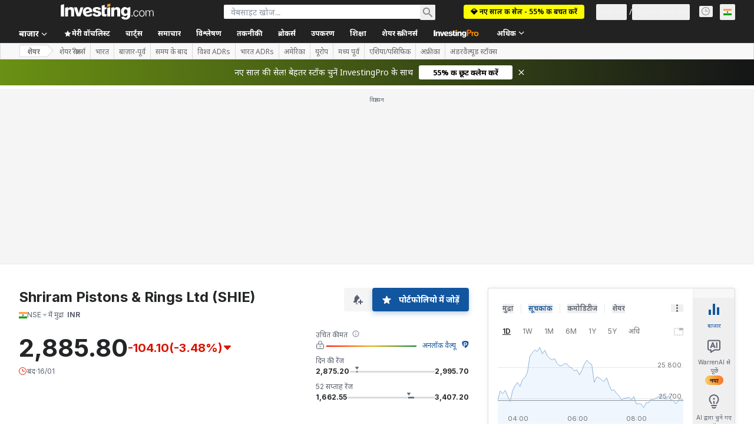

--- FILE ---
content_type: application/javascript
request_url: https://cdn.investing.com/x/5e0d9cf/_next/static/chunks/124.c03a0a841bdf99ca.js
body_size: 9069
content:
"use strict";(self.webpackChunk_N_E=self.webpackChunk_N_E||[]).push([[124],{19269:(e,t,n)=>{n.d(t,{X:()=>o});var a=n(14232),i=n(1286),r=n(81128),l=n(56829);let o=function(e,t){let n=arguments.length>2&&void 0!==arguments[2]?arguments[2]:[],{dataStore:{editionStore:{edition:o}}}=(0,l.P)(),[s,c]=(0,a.useState)(!1),[d,h]=(0,a.useState)(!1),u=(0,r.d8)(o.edition);return(0,a.useEffect)(()=>{let n=e.current;if(!n)return;let a=(0,i.nF)(()=>{if(!n)return;let{width:e}=n.getBoundingClientRect(),a=n.scrollLeft;u&&(a=-a);let i=n.scrollWidth-e-a;c(a>t),h(i>t)},33);return a(),n.addEventListener("scroll",a),n.addEventListener("resize",a),()=>{n.removeEventListener("scroll",a),n.removeEventListener("resize",a)}},[e,u,t,...n]),{canScrollLeft:s,canScrollRight:d}}},28486:(e,t,n)=>{n.d(t,{N:()=>c});var a=n(56829),i=n(19269),r=n(81128),l=n(68197);let o={},s="transparent",c=function(e){var t;let{containerRef:n,breakpoints:c,scrollFadeColor:d}=e,h=arguments.length>1&&void 0!==arguments[1]?arguments[1]:[],{dataStore:{editionStore:{edition:u}}}=(0,a.P)(),{canScrollLeft:m,canScrollRight:f}=(0,i.X)(n,8,h),p=(0,r.d8)(u.edition),g=null!=(t=(e=>{let{def:t,sm:n,md:i,md2:r,lg:s,xl:c}=e,{dataStore:{pageInfoStore:{isDesktop:d}}}=(0,a.P)(),h=(0,l.dv)("sm",!d),u=(0,l.dv)("md",d),m=(0,l.dv)("md2",d),f=(0,l.dv)("lg",d),p=[(0,l.dv)("xl",d),f,m,u,h,!0].findIndex(Boolean);return[null!=c?c:o,null!=s?s:o,null!=r?r:o,null!=i?i:o,null!=n?n:o,null!=t?t:o].find((e,t)=>t>=p&&e!==o)})(c))?t:0,v=g/2,_=g+v,x=null!=d?d:"#fff";return"inset ".concat(_,"px 0 ").concat(v,"px -").concat(g,"px ").concat((p?f:m)?x:s,", inset -").concat(_,"px 0 ").concat(v,"px -").concat(g,"px ").concat((p?m:f)?x:s)}},59684:(e,t,n)=>{n.d(t,{OZ:()=>O,AM:()=>v,_N:()=>x,k2:()=>_});var a=n(67684),i=n(37876),r=n(14232),l=n(12395),o=n.n(l),s=n(12602),c=n.n(s),d=n(14352),h=n.n(d),u=n(81383),m=n.n(u);let f={title:{text:void 0},chart:{animation:!1,plotBorderWidth:0,spacingRight:0,spacingLeft:0,spacingTop:10,spacingBottom:-10,style:{},events:{}},tooltip:{useHTML:!1,style:{fontSize:"10px",fontFamily:"'Inter', sans-serif",padding:"5px",color:"#333333",cursor:"default",pointerEvents:"none",whiteSpace:"nowrap"},borderWidth:1,borderRadius:1,followPointer:!0,shape:"callout",shared:!0},rangeSelector:{enabled:!1},xAxis:[{ordinal:!0,gridLineColor:"#BABABA",gridLineWidth:0,gridZIndex:.5,labels:{align:"left",style:{color:"#707070",fontFamily:"'Inter', Helvetica, sans-serif",fontSize:"11px"},zIndex:7,y:-15,x:0},lineWidth:0,tickWidth:0,type:"datetime",visible:!0,width:"100%",tickPixelInterval:90,dateTimeLabelFormats:{second:"%H:%M",minute:"%H:%M",hour:"%H:%M",day:"%d/%m",week:"%m/%y",month:"%m  '%y",year:"%Y"}}],yAxis:[{gridLineColor:"#BABABA",gridLineWidth:1,gridZIndex:.5,labels:{align:"right",style:{color:"#707070",fontFamily:"'Inter', Helvetica, sans-serif",fontSize:"11px"},zIndex:7,y:0,x:-3},opposite:!0,startOnTick:!0,endOnTick:!1,tickPixelInterval:50,type:"linear",title:{text:null},visible:!0,height:"100%"}],legend:{enabled:!1},plotOptions:{area:{animation:!1,fillColor:"rgba(10, 105, 229, 0.08)",lineColor:"rgb(132, 178, 218)",lineWidth:1,fillOpacity:1,states:{hover:{lineWidth:1}}},candlestick:{lineWidth:1,lineColor:"#555f7a",upLineColor:"#555f7a",color:"#ff6960",upColor:"#00ca73",dataGrouping:{enabled:!1},pointPadding:.25},column:{animation:!1,pointPlacement:"on"},series:{marker:{enabled:!1,radius:2,states:{hover:{enabled:!1}}}}},navigator:{enabled:!1},credits:{enabled:!1},exporting:{enabled:!1}};var p=n(16542),g=function(e){return e.date_april="_date_april",e.short_apr="_short_apr",e.date_january="_date_january",e.short_jan="_short_jan",e.date_february="_date_february",e.short_feb="_short_feb",e.date_march="_date_march",e.short_mar="_short_mar",e.date_may="_date_may",e.short_may="_short_may",e.date_june="_date_june",e.short_jun="_short_jun",e.date_july="_date_july",e.short_jul="_short_jul",e.date_august="_date_august",e.short_aug="_short_aug",e.date_september="_date_september",e.short_sep="_short_sep",e.date_october="_date_october",e.short_oct="_short_oct",e.date_november="_date_november",e.short_nov="_short_nov",e.date_december="_date_december",e.short_dec="_short_dec",e.date_sunday="_date_sunday",e.date_monday="_date_monday",e.date_tuesday="_date_tuesday",e.date_wednesday="_date_wednesday",e.date_thursday="_date_thursday",e.date_friday="_date_friday",e.date_saturday="_date_saturday",e.last="_last",e}({});c()(o());let v=[g.date_january,g.date_february,g.date_march,g.date_april,g.date_may,g.date_june,g.date_july,g.date_august,g.date_september,g.date_october,g.date_november,g.date_december],_=[g.date_sunday,g.date_monday,g.date_tuesday,g.date_wednesday,g.date_thursday,g.date_friday,g.date_saturday],x=[g.short_jan,g.short_feb,g.short_mar,g.short_apr,g.short_may,g.short_jun,g.short_jul,g.short_aug,g.short_sep,g.short_oct,g.short_nov,g.short_dec],O=e=>{let{pairId:t,period:n,type:l="area",height:s,width:c}=e,[d,u]=(0,r.useState)({}),O=(0,a._)({},f),y=m()("".concat(t,"_").concat(l,".|._getPeriodJSONFileName_.|."));O.chart.height=s,O.chart.width=c;let{t:w}=(0,p.A)();return(0,r.useEffect)(()=>{!async function(){let e=await fetch("".concat("https://sbcharts.investing.com/charts_xml","/").concat(y,"_").concat(n,".json")),t=await e.json();O.series=[{name:w(g.last),type:l,dataGrouping:{enabled:!1},data:t.candles},{name:"News",type:"flags",onSeries:"candles",shape:"squarepin",zIndex:10,data:t.events.news||[]},{name:"Economic Events",type:"flags",onSeries:"candles",shape:"squarepin",zIndex:11,data:t.events.ec||[]}],O.yAxis[0].max=Math.max(...t.candles.map(e=>e[1]));let a=Math.min(...t.candles.map(e=>e[1]));s&&(a=Math.floor(100*(a-(O.yAxis[0].max-a)*(10/s)))/100-.01),O.yAxis[0].min=a,O.yAxis[0].plotLines=[{value:t.candles.length>0?t.candles.at(-1)[1]:0,color:"#C0C0C0",width:1}],u(O)}()},[t,n]),o().setOptions({lang:{months:v.map(e=>w(e)),weekdays:_.map(e=>w(e)),shortMonths:x.map(e=>w(e))}}),d.series&&t?(0,i.jsx)(h(),{highcharts:o(),options:d}):null}},67743:(e,t,n)=>{n.r(t),n.d(t,{ChartView:()=>m.OZ,OverviewChart:()=>eo});var a,i,r,l,o,s,c,d,h,u,m=n(59684),f=n(67684),p=n(62701),g=n(37876),v=n(58354),_=n(14232),x=n(30665),O=n(75797);let y={[x.Of.OneMinute]:{period:1,timeUnit:x.pJ.Minute,interval:1},[x.Of.FiveMinute]:{period:1,timeUnit:x.pJ.Minute,interval:5},[x.Of.FifteenMinute]:{period:1,timeUnit:x.pJ.Minute,interval:15},[x.Of.ThirtyMinute]:{period:1,timeUnit:x.pJ.Minute,interval:30},[x.Of.OneHour]:{period:1,timeUnit:x.pJ.Minute,interval:60},[x.Of.FiveHour]:{period:1,timeUnit:x.pJ.Minute,interval:300},[x.Of.OneDay]:{period:1,timeUnit:x.pJ.Day,interval:1},[x.Of.OneWeek]:{period:1,timeUnit:x.pJ.Week,interval:1},[x.Of.OneMonth]:{period:1,timeUnit:x.pJ.Month,interval:1}},w=[x.Of.OneMinute,x.Of.FiveMinute,x.Of.FifteenMinute,x.Of.ThirtyMinute,x.Of.OneHour,x.Of.FiveHour,x.Of.OneWeek,x.Of.OneMonth],M={desktop:{[x.Of.OneDay]:x.Of.FiveMinute,[x.Of.OneWeek]:x.Of.ThirtyMinute,[x.Of.OneMonth]:x.Of.FiveHour,[x.Of.ThreeMonths]:x.Of.OneDay,[x.Of.SixMonths]:x.Of.OneDay,[x.Of.OneYear]:x.Of.OneWeek,[x.Of.FiveYears]:x.Of.OneMonth,[x.Of.Max]:x.Of.OneMonth},mobile:{[x.Of.OneDay]:x.Of.FifteenMinute,[x.Of.OneWeek]:x.Of.OneHour,[x.Of.OneMonth]:x.Of.FiveHour,[x.Of.ThreeMonths]:x.Of.OneDay,[x.Of.SixMonths]:x.Of.OneWeek,[x.Of.OneYear]:x.Of.OneWeek,[x.Of.FiveYears]:x.Of.OneMonth,[x.Of.Max]:x.Of.OneMonth}},b=[{timeRange:x.Of.OneDay,changeSelector:"pct_1d",getDate:()=>{let e=new Date;return e.setDate(new Date().getDate()-1),e}},{timeRange:x.Of.OneWeek,changeSelector:"pct_1w",getDate:()=>{let e=new Date;return e.setDate(new Date().getDate()-7),e}},{timeRange:x.Of.OneMonth,changeSelector:"pct_1m",getDate:()=>{let e=new Date;return e.setMonth(new Date().getMonth()-1),e}},{timeRange:x.Of.ThreeMonths,changeSelector:"pct_3m",getDate:()=>{let e=new Date;return e.setMonth(new Date().getMonth()-3),e}},{timeRange:x.Of.SixMonths,changeSelector:"pct_6m",getDate:()=>{let e=new Date;return e.setMonth(new Date().getMonth()-6),e}},{timeRange:x.Of.OneYear,changeSelector:"pct_1y",getDate:()=>{let e=new Date;return e.setFullYear(new Date().getFullYear()-1),e}},{timeRange:x.Of.FiveYears,changeSelector:"pct_5y",getDate:()=>{let e=new Date;return e.setFullYear(new Date().getFullYear()-5),e}},{timeRange:x.Of.Max,changeSelector:"pct_all_time",getDate:()=>{let e=new Date;return e.setFullYear(new Date().getFullYear()-100),e}}];var D=n(56829),j=n(5811),k=n(77229),E=n(15039),S=n.n(E),T=n(60655),N=n(19269),C=n(28486),A=n(66289),F=n(81128),R=n(26081),I=n(1286);let L=(0,j.PA)(e=>{let{currentTimeRange:t,onTimeRangeSelect:n,translations:a}=e,{dataStore:{instrumentStore:i,editionStore:{edition:r}}}=(0,D.P)(),l=(0,_.useRef)(null),o=(0,_.useRef)(null),s=(0,F.d8)(r.edition),[c]=(0,R.P)(l),d=(()=>{let[e,t]=(0,_.useState)(!0);return(0,_.useEffect)(()=>{let e=()=>{t(!document.hidden)};return document.addEventListener("visibilitychange",e),()=>{document.removeEventListener("visibilitychange",e)}},[]),e})(),h=(0,C.N)({containerRef:o,breakpoints:{def:48}}),u=(0,N.X)(o,8),m=e=>{let t=o.current;t&&(s&&(e=-e),t.scrollBy({behavior:"smooth",left:e}))},f=(0,_.useMemo)(()=>(0,I.nF)(e=>{i.fetchChartTimeFramesChange(e)},6e4),[i]);return(0,_.useEffect)(()=>{f.cancel()},[f]),(0,T.A)(()=>f(Number(i.instrument.base.id)),d&&c?2e3:null),(0,g.jsxs)("div",{className:"relative","data-test":"ov-chart-footer",ref:l,children:[(0,g.jsx)("div",{className:"pointer-events-none absolute inset-0",style:{boxShadow:h}}),u.canScrollLeft?(0,g.jsx)("button",{className:"absolute -left-2.5 top-1/2 hidden size-6 -translate-y-1/2 p-1 md2:block",onClick:()=>m(-600),children:(0,g.jsx)(A.Dj,{icon:"chevron-right",className:"w-4 -scale-x-100 text-secondary"})}):null,u.canScrollRight?(0,g.jsx)("button",{className:"absolute -right-2.5 top-1/2 hidden size-6 -translate-y-1/2 p-1 md2:block",onClick:()=>m(600),children:(0,g.jsx)(A.Dj,{icon:"chevron-right",className:"w-4 text-secondary"})}):null,(0,g.jsx)("div",{className:"flex overflow-auto *:flex *:flex-1 *:flex-col *:gap-0.5 *:whitespace-nowrap *:border *:border-r-0 *:border-[#D9DCDF] *:p-2 *:text-center last:*:border-r sm:*:px-1",ref:o,children:b.map(e=>{var l;let o=null!=(l=i.priceChanges[e.changeSelector])?l:0,s=o>0?"+":"",c=0===o?"-":"".concat(s).concat((0,k.Eb)(o,r.edition,2,2,!1,k.jG.PERCENT));return(0,g.jsxs)("button",{onClick:t=>{t.target.scrollIntoView({behavior:"smooth",block:"nearest",inline:"center"}),n(e.timeRange)},className:t&&t===e.timeRange?"bg-[#edf4fa] font-semibold":void 0,children:[(0,g.jsx)("div",{className:"text-xs/4 text-primary",children:a.timeRange[e.timeRange]}),(0,g.jsx)("div",{className:S()("text-3xs/3.5 font-semibold rtl:soft-ltr",{"text-positive-main":o>0,"text-negative-main":o<0}),children:c})]},e.timeRange)})})]})}),B={[x.Of.OneMinute]:"1",[x.Of.FiveMinute]:"5",[x.Of.FifteenMinute]:"15",[x.Of.ThirtyMinute]:"30",[x.Of.OneHour]:"1H",[x.Of.FiveHour]:"5H",[x.Of.OneDay]:"1D",[x.Of.OneWeek]:"1W",[x.Of.OneMonth]:"1M"},P=e=>{let{timeInterval:t,onIntervalSelect:n,isSelected:a,title:i}=e;return(0,g.jsx)("button",{title:i,className:"chart-button flex ".concat(a?"selected":""),onClick:()=>n(t),children:(0,g.jsx)("span",{className:"chart-button-text",children:B[t]})},t)};function H(){return(H=Object.assign?Object.assign.bind():function(e){for(var t=1;t<arguments.length;t++){var n=arguments[t];for(var a in n)({}).hasOwnProperty.call(n,a)&&(e[a]=n[a])}return e}).apply(null,arguments)}let Y=function(e){return _.createElement("svg",H({xmlns:"http://www.w3.org/2000/svg",width:23,height:24,fill:"none",viewBox:"0 0 23 24"},e),a||(a=_.createElement("path",{fill:"#fff",stroke:"#9B9B9B",d:"M1.5 1.5h21v21h-21z"})),i||(i=_.createElement("path",{fill:"#9B9B9B",d:"M3.933 3.933h16.133v4.4H3.933z"})),r||(r=_.createElement("path",{fill:"#BABABA",d:"M3.933 9.8h7.333v7.333H3.933zm8.8 0h7.333v1.467h-7.333zm0 2.933h7.333V14.2h-7.333zm0 2.934h7.333v1.467h-7.333zm-8.8 2.933h16.133v1.467H3.933z"})))};function V(){return(V=Object.assign?Object.assign.bind():function(e){for(var t=1;t<arguments.length;t++){var n=arguments[t];for(var a in n)({}).hasOwnProperty.call(n,a)&&(e[a]=n[a])}return e}).apply(null,arguments)}let z=function(e){return _.createElement("svg",V({xmlns:"http://www.w3.org/2000/svg",width:24,height:24,fill:"none",viewBox:"0 0 24 24"},e),l||(l=_.createElement("path",{stroke:"#333",d:"M20.5 1v18M4.5 1v22m8-22v22"})),o||(o=_.createElement("path",{fill:"#A9D6A5",stroke:"#0A7800",d:"M2.5 9.5h4v7h-4z"})),s||(s=_.createElement("path",{fill:"#FF8686",stroke:"#A60000",d:"M10.5 5.5h4v11h-4z"})),c||(c=_.createElement("path",{fill:"#A9D6A5",stroke:"#0A7800",d:"M18.5 6.577h4v5h-4z"})))};function W(){return(W=Object.assign?Object.assign.bind():function(e){for(var t=1;t<arguments.length;t++){var n=arguments[t];for(var a in n)({}).hasOwnProperty.call(n,a)&&(e[a]=n[a])}return e}).apply(null,arguments)}let U=function(e){return _.createElement("svg",W({xmlns:"http://www.w3.org/2000/svg",width:24,height:24,fill:"none",viewBox:"0 0 24 24"},e),d||(d=_.createElement("g",{clipPath:"url(#area_svg__a)"},_.createElement("path",{fill:"url(#area_svg__b)",d:"M1 12.886V19h22V5l-7 6.689-6.5-4.477z"}),_.createElement("path",{stroke:"#BABABA",d:"M1 19.5h22"}),_.createElement("path",{stroke:"#5787BB",d:"M.5 12.5l9-6L16 11l7.5-6.5"}))),h||(h=_.createElement("defs",null,_.createElement("linearGradient",{id:"area_svg__b",x1:12,x2:12,y1:2.587,y2:19,gradientUnits:"userSpaceOnUse"},_.createElement("stop",{stopColor:"#fff"}),_.createElement("stop",{offset:1,stopColor:"#CED9F1"})),_.createElement("clipPath",{id:"area_svg__a"},_.createElement("path",{fill:"#fff",d:"M1 4h22v16H1z"})))))};function J(){return(J=Object.assign?Object.assign.bind():function(e){for(var t=1;t<arguments.length;t++){var n=arguments[t];for(var a in n)({}).hasOwnProperty.call(n,a)&&(e[a]=n[a])}return e}).apply(null,arguments)}let X=function(e){return _.createElement("svg",J({xmlns:"http://www.w3.org/2000/svg",width:19,height:19,fill:"none",viewBox:"0 0 19 19"},e),u||(u=_.createElement("path",{fill:"#1256a0",fillRule:"evenodd",d:"M9.952 9.5L1.508 0 0 1.696 6.937 9.5 0 17.304 1.508 19zM19 9.5L10.556 0 9.048 1.696 15.984 9.5l-6.936 7.804L10.556 19z",clipRule:"evenodd"})))};var G=n(66850);let Z=e=>{let{intervals:t,currentInterval:n,toggleNews:a,translations:i,showNews:r,chartType:l,onIntervalSelect:o,onChartSelect:s,pathName:c,fullPath:d}=e;return(0,g.jsxs)("div",{className:"overview-chart-header",children:[(0,g.jsxs)("div",{className:"chart-buttons",children:[(0,g.jsx)("button",{title:i.titles.candleIcon,className:"chart-button ".concat(l===x.wx.Candlestick?"selected":""),onClick:()=>s(x.wx.Candlestick),children:(0,g.jsx)(z,{className:"chart-button-icon"})}),(0,g.jsx)("button",{title:i.titles.areaIcon,className:"chart-button ".concat(l===x.wx.Area?"selected":""),onClick:()=>s(x.wx.Area),children:(0,g.jsx)(U,{className:"chart-button-icon news"})})]}),(0,g.jsx)("div",{className:"chart-time-intervals",children:(t||w).map(e=>(0,g.jsx)(P,{title:i.titles[e.toString()],onIntervalSelect:o,isSelected:e===n,timeInterval:e},e))}),(0,g.jsx)("button",{title:i.titles.newsIcon,className:"chart-button show-markers ".concat(r?"selected":""),onClick:a,children:(0,g.jsx)(Y,{className:"chart-button-icon"})}),(0,g.jsxs)(G.o,{className:"chart-button-link",href:d||"".concat(c,"-chart"),children:[(0,g.jsx)("span",{children:i.technicalChartLink}),(0,g.jsx)(X,{className:"chart-button-link-icon"})]})]})},q=e=>{let{className:t}=e;return(0,g.jsx)("div",{className:"chart-loader-wrapper ".concat(t),children:(0,g.jsx)("div",{className:"chart-loader"})})};var K=function(e){return e.tnbOvMobileToggle="_tnb_ov_mobile_toggle",e.tnbOvToggle="_tnb_ov_toggle",e}({}),Q=n(84166),$=n(21589),ee=n(16542),et=n(53708),en=n(4111),ea=n(90924),ei=n(70318),er=n(34634);(0,et.A)(v.mE);let el=()=>{},eo=e=>{let{defaultInterval:t,intervals:n,isMobile:a=!1,chartClassname:i,containerClassName:r,api:l,title:o,translations:s={},symbol:c,locale:d,lastPrice:h,prevClose:u,waterMarkImage:m,pathName:w,fullPath:b,numberWidth:j,forceCursorPointer:k,chartType:E,onChartTypeChange:T,isEquityPage:N,withTnb:C}=e,{dataStore:{editionStore:{edition:A},warrenStore:R}}=(0,D.P)(),I=(0,F.d8)(A.edition),[B,P]=(0,_.useState)({timeRange:null,loading:!0,timeInterval:t||x.Of.OneDay,chartType:E,showNews:!0}),[H,Y]=(0,_.useState)(),V=(0,_.useRef)(null),z=(0,_.useMemo)(()=>(0,f._)({},{technicalChartLink:"Technical Chart",timeRange:{[x.Of.OneDay]:"1 Day",[x.Of.OneWeek]:"1 Week",[x.Of.OneMonth]:"1 Month",[x.Of.ThreeMonths]:"3 Months",[x.Of.SixMonths]:"6 Months",[x.Of.YearToDate]:"YTD",[x.Of.OneYear]:"1 Year",[x.Of.FiveYears]:"5 Years",[x.Of.Max]:"Max"},markers:{splitRatio:"Split Ratio",dividend:"Dividend",dividendXDate:"Ex-Dividend Date",dividendPaymentDate:"Payment Date",stockSplit:"Stock Split"},tooltip:{open:"Open",high:"High",low:"Low",close:"Close",volume:"Volume"},titles:{[x.Of.OneMinute]:"1 Minute",[x.Of.FiveMinute]:"5 Minutes",[x.Of.FifteenMinute]:"15 Minutes",[x.Of.ThirtyMinute]:"30 Minutes",[x.Of.OneHour]:"1 Hour",[x.Of.FiveHour]:"5 Hours",[x.Of.OneDay]:"1 Day",[x.Of.OneWeek]:"1 Week",[x.Of.OneMonth]:"1 Month",candleIcon:"Candlestick Chart",areaIcon:"Area Chart",newsIcon:"Show/Hide News"}},s),[s]),W=()=>P(e=>(0,p._)((0,f._)({},e),{loading:!0})),U=()=>P(e=>(0,p._)((0,f._)({},e),{loading:!1})),{t:J}=(0,ee.A)(),X="enable",G=J(K.tnbOvMobileToggle)===X,et=J(K.tnbOvToggle)===X;(0,_.useEffect)(()=>{H&&h&&H.updateChartData({DT:new Date().valueOf(),Last:h})},[h]),(0,_.useLayoutEffect)(()=>{let e={yaxisLabelStyle:"rect",allowZoom:!1,allowScroll:!1,preferences:{labels:!0,whitespace:20,currentPriceLine:!0},layout:{crosshair:!0}},t=(0,O.bH)(V.current,(0,p._)((0,f._)({},e),{chart:{yAxis:{width:null!=j?j:60},xAxis:{fitLeftToRight:!0}},periodicity:y[B.timeInterval]||y[x.Of.FiveMinute],layout:(0,p._)((0,f._)({},e.layout),{chartType:B.chartType})}));t.captureMouseWheelEvents=!1,Y(t)},[]),(0,_.useEffect)(()=>{H&&l&&(async()=>{let{data:e,events:t}=await l({timeInterval:B.timeInterval,timeRange:B.timeRange,chartCount:(0,O.Dg)(B.chartType,a,N)}),n={masterData:e,periodicity:y[B.timeInterval||x.Of.FiveMinute],range:{dtLeft:(0,O.jD)(e),padding:10}};e.some(e=>0!==e.Volume)&&(0,O.ay)(H),H.loadChart(c||"SPY",n,()=>{(0,O.Dy)(H,{ohl:!0,volume:!0,series:!0,studies:!0}),(0,O.nV)(H),(0,O.YV)(H,t,z,I),v.mE.ChartEngine.YAxis.prototype.setBackground=el,H.controls.mSticky=null,U()})})()},[H,l]),(0,_.useEffect)(()=>{let e=(e,t)=>{let n=e.pixelFromPrice(t,e.chart.panel);e.plotLine({x0:0,x1:1,y0:n,y1:n,lineWidth:.3,opacity:1,confineToPanel:e.chart.panel,color:"red",type:"horizontal"})};H&&(H.remove("draw"),u&&(e(H,u),H.append("draw",()=>e(H,u))))},[B.timeInterval]),(0,_.useEffect)(()=>{H&&(d&&v.mE.I18N.setLocale(H,d),H.chart.xAxis.formatter=(e,t,n,a,i)=>{if(n){let t=e.getTime(),n=H.chart.dataSet,a=n[0].DT.getTime(),i=n[n.length-1].DT.getTime();if(t<=a||t>=i)return" "}if(n){if(Number.isInteger(i)&&4===i.toString().length)return"".concat(e.toLocaleString(d,{month:"short"})," ").concat(e.getDate(),", ").concat(e.getFullYear());if(Number.isInteger(i)&&(2===i.toString().length||1===i.toString().length)||i&&i.toString().includes("/"))return"".concat(e.toLocaleString(d,{month:"short"})," ").concat(e.getDate());if(i&&(0,O.H4)(d,"short").some(e=>e.includes(i)||i.includes(e)))return"".concat(e.toLocaleString(d,{month:"short"})," ").concat(e.getDate(),", ").concat(e.getFullYear())}else{let t="".concat(e.getDate(),"/").concat(e.getMonth()+1,"/").concat(e.getFullYear()),n=[x.Of.OneMinute,x.Of.FiveMinute,x.Of.FifteenMinute,x.Of.ThirtyMinute,x.Of.OneHour,x.Of.FiveHour],a=[x.Of.OneDay,x.Of.OneWeek,x.Of.OneMonth];return(n.includes(B.timeInterval)||B.timeRange&&a.includes(B.timeRange))&&(t+=" ".concat(e.getHours(),":").concat(10>e.getMinutes()?"0"+e.getMinutes():e.getMinutes()," ")),t}return i})},[H,d,B.timeInterval,B.timeRange]);let eo=async e=>{if(!H)return;W();let t=y[e],{data:n,events:i}=await l({timeInterval:e,timeRange:null,chartCount:(0,O.Dg)(B.chartType,a,N)}),r=n.some(e=>0!==e.Volume);(0,O.ay)(H),(0,O.nV)(H),(0,O.YV)(H,i,z,I),(0,O.dF)(H,r);let o={masterData:n,periodicity:t,range:{dtLeft:(0,O.jD)(n),padding:10}};P((0,p._)((0,f._)({},B),{timeInterval:e,timeRange:null})),R.setChartTimeInterval((0,er.XZ)(e)),e===x.Of.OneMinute?(H.chart.xAxis.timeUnit=v.mE.MINUTE,H.chart.xAxis.timeUnitMultiplier=5):(H.chart.xAxis.timeUnit=null,H.chart.xAxis.timeUnitMultiplier=null),H.loadChart(c||"SPY",o),U()},es=async e=>{if(H){let t=M[a?"mobile":"desktop"][e];W();let{data:n,events:i}=await l({timeRange:e,timeInterval:t,chartCount:(0,O.Dg)(B.chartType,a,N)}),r=n.some(e=>0!==e.Volume);(0,O.nV)(H),(0,O.YV)(H,i,z,I),(0,O.dF)(H,r),(0,O.ay)(H);let o={masterData:n,periodicity:y[t],range:{dtLeft:(0,O.jD)(n),padding:10}};P((0,p._)((0,f._)({},B),{timeInterval:t,timeRange:e})),R.setChartTimeInterval((0,er.XZ)(t)),H.loadChart(c||"SPY",o),U()}},ec=async e=>{if(!H)return;T(e),W();let t=y[B.timeInterval],{data:n,events:i}=await l({timeInterval:B.timeInterval,timeRange:B.timeRange,chartCount:(0,O.Dg)(e,a,N)}),r=n.some(e=>0!==e.Volume);(0,O.ay)(H),(0,O.nV)(H),(0,O.YV)(H,i,z,I),(0,O.dF)(H,r);let o={masterData:n,periodicity:t,range:{dtLeft:(0,O.jD)(n),padding:10}};null==H||H.setChartType(e),H.loadChart(c||"SPY",o),P((0,p._)((0,f._)({},B),{chartType:e})),U()},ed=(0,en.V)(),eh=[F.M1.ITALY,F.M1.UNITED_KINGDOM,F.M1.POLAND,F.M1.GERMANY].includes(A.edition)&&!a;return(0,g.jsx)("div",{className:S()("overview-chart relative",r),children:(0,g.jsxs)("cq-context",{class:S()("overview-chart-context",i),children:[C&&!a&&et&&(0,g.jsx)("div",{className:"marker right-[12px] top-[44px] hidden md:flex",children:(0,g.jsx)(Q.O,{componentLocation:$.y2.INSTRUMENT_OV_OVER_CHART_TNB,componentName:$.Yz.BROKER_TNB_BUTTON,customHref:eh?"/brokers/reviews/plus500/":ed})}),H&&(0,g.jsx)(Z,{translations:z,showNews:B.showNews,toggleNews:()=>{H&&(B.showNews?(0,O.XA)(H):(0,O.nu)(H),P((0,p._)((0,f._)({},B),{showNews:!B.showNews})))},onChartSelect:ec,chartType:B.chartType,currentInterval:B.timeInterval,intervals:n,onIntervalSelect:eo,pathName:w,fullPath:b}),(0,g.jsxs)("div",{className:"overview-chart-body",children:[o&&(0,g.jsx)("div",{className:"chart-title",children:o}),(0,g.jsx)("div",{onClick:e=>e.stopPropagation(),children:(0,g.jsx)(ea.A,{referralName:ei.p6.warrenAiPromptAnalyseChartComponent})}),(0,g.jsxs)("div",{style:k?{cursor:"pointer"}:{},ref:V,className:"chartContainer ".concat(B.loading?"hide":""," ").concat(B.chartType),children:[(0,g.jsxs)("stx-hu-tooltip",{children:[(0,g.jsxs)("stx-hu-tooltip-field",{field:"DT",children:[(0,g.jsx)("stx-hu-tooltip-field-name",{children:"\xa0"}),(0,g.jsx)("stx-hu-tooltip-field-value",{})]}),(0,g.jsxs)("stx-hu-tooltip-field",{field:"Open",children:[(0,g.jsx)("stx-hu-tooltip-field-name",{children:z.tooltip.open}),(0,g.jsx)("stx-hu-tooltip-field-value",{})]}),(0,g.jsxs)("stx-hu-tooltip-field",{field:"High",children:[(0,g.jsx)("stx-hu-tooltip-field-name",{children:z.tooltip.high}),(0,g.jsx)("stx-hu-tooltip-field-value",{})]}),(0,g.jsxs)("stx-hu-tooltip-field",{field:"Low",children:[(0,g.jsx)("stx-hu-tooltip-field-name",{children:z.tooltip.low}),(0,g.jsx)("stx-hu-tooltip-field-value",{})]}),(0,g.jsxs)("stx-hu-tooltip-field",{field:"Close",children:[(0,g.jsx)("stx-hu-tooltip-field-name",{children:z.tooltip.close}),(0,g.jsx)("stx-hu-tooltip-field-value",{})]}),(0,g.jsxs)("stx-hu-tooltip-field",{field:"Volume",children:[(0,g.jsx)("stx-hu-tooltip-field-name",{children:z.tooltip.volume}),(0,g.jsx)("stx-hu-tooltip-field-value",{})]})]}),(0,g.jsx)("img",{className:"water-mark",src:m})]}),(0,g.jsx)(q,{className:B.loading?"":"hide"}),H&&(0,g.jsx)(L,{translations:z,onTimeRangeSelect:es,currentTimeRange:B.timeRange}),a&&C&&G&&(0,g.jsx)("div",{className:"pt-2",children:(0,g.jsx)(Q.O,{componentLocation:$.y2.INSTRUMENT_OV_OVER_CHART_TNB,componentName:$.Yz.BROKER_TNB_BUTTON})})]})]})})}},75797:(e,t,n)=>{n.d(t,{Dg:()=>v,Dy:()=>o,H4:()=>_,XA:()=>h,YV:()=>m,ay:()=>s,bH:()=>f,dF:()=>c,hp:()=>x,jD:()=>p,nV:()=>d,nu:()=>u});var a=n(67684),i=n(58354),r=n(220),l=n(30665);let o=function(e){let t=arguments.length>1&&void 0!==arguments[1]?arguments[1]:{};new r.mE.Tooltip((0,a._)({stx:e},t))},s=e=>{if(0!==Object.keys(e.layout.studies).length)return;i.mE.Studies.addStudy(e,"volume",{},{"Up Volume":"rgb(165, 214, 182)","Down Volume":"rgb(224, 108, 108)"},{widthFactor:.85,displayValue:!1});let t=Object.keys(e.panels).find(e=>e.includes("volume")),n=e.panels[t];n&&n.yAxis&&(n.yAxis.displayGridLines=!1,n.yAxis.noDraw=!0,n.yAxis.noDraw=!0,n.yAxis.drawCurrentPriceLabel=!1,n.yAxis.displayBorder=!1)},c=(e,t)=>{for(let n in e.panels)n.includes("volume")&&(e.panels[n].hidden=!t)},d=e=>i.mE.Marker.removeByLabel(e,"markers"),h=e=>{var t,n;null==(n=e.markers)||null==(t=n.markers)||t.forEach(e=>{e.node.style.display="none"})},u=e=>{var t,n;null==(n=e.markers)||null==(t=n.markers)||t.forEach(e=>{e.node.style.display="block"})},m=function(e,t,n){let a,r=arguments.length>3&&void 0!==arguments[3]&&arguments[3];if(!t)return;let{dataSegment:l}=e.chart,o=-1;l&&l.length>0&&(o=Math.floor(l.length*(r?.2:.8)),a=l[o]);let s=g(t);s.forEach(t=>{let l=new Date(t.time),o=l.toUTCString(),s=document.createElement("div");s.classList.add("marker"),s.innerHTML='\n\n        <div class="marker-button">'.concat(t.title,'</div>\n        <div class="marker-body">\n            ').concat(t.text.replace("VAR_TIMESTAMP",o).replace("_equity_dividend",n.markers.dividend).replace("_ex_div_date",n.markers.dividendXDate).replace("_payment_date",n.markers.dividendPaymentDate).replace("_chart_stock_split",n.markers.stockSplit).replace("_chart_split_ratio",n.markers.splitRatio),'\n        </div>\n        <div class="stick"></div>\n\n    '),s.addEventListener("mouseenter",()=>{let e=document.querySelector(".hu-tooltip");e&&(e.style.display="none")}),s.addEventListener("mouseleave",()=>{let e=document.querySelector(".hu-tooltip");e&&(e.style.display="")}),a&&(s.classList.remove("popup-left","popup-right"),l.getTime()>a.DT.getTime()?s.classList.add(r?"popup-right":"popup-left"):s.classList.add(r?"popup-left":"popup-right")),new i.mE.Marker({stx:e,x:l,xPositioner:"date",y:t.y,yPositioner:"above_candle",panelName:"chart",label:"markers",node:s})}),s.length>0&&e.draw()},f=function(e){let t=arguments.length>1&&void 0!==arguments[1]?arguments[1]:{};return i.mE.suppressPackageInfo=!0,new i.mE.ChartEngine((0,a._)({container:e},t))},p=e=>{let t=Math.min(...e.map(e=>e.DT.getTime()));return new Date(new Date(t).setDate(new Date(t).getDate()-14))},g=e=>e.filter((e,t,n)=>n.findIndex(t=>t.type===e.type&&t.time===e.time)===t),v=(e,t,n)=>t?60:e===l.wx.Area?160:n?90:110,_=function(e){let t=arguments.length>1&&void 0!==arguments[1]?arguments[1]:"long",n=new Date().getFullYear(),a=[...Array(12).keys()],i=new Intl.DateTimeFormat(e,{month:t});return a.map(e=>i.format(new Date(n,e)))},x=function(e){let t=arguments.length>1&&void 0!==arguments[1]?arguments[1]:1;if(null===e||0===e)return{value:0,suffix:""};t=!t||t<0?0:t;let n=e.toPrecision(2).split("e"),a=1===n.length?0:Math.floor(Math.min(+n[1].slice(1),14)/3),i=a<1?e.toFixed(t):(e/Math.pow(10,3*a)).toFixed(1+t);return{value:0>+i?-Math.abs(+i):Math.abs(+i),suffix:["","K","M","B","T"][a]}}}}]);

--- FILE ---
content_type: application/javascript
request_url: https://promos.investing.com/eu-a4flkt7l2b/z9gd/9a63d23b-49c1-4335-b698-e7f3ab10af6c/hi.investing.com/jsonp/z?cb=1768617355243&callback=__dgonedbmodeaaf
body_size: 523
content:
__dgonedbmodeaaf({"success":true,"da":"bg*br*al|Apple%bt*bm*bs*cb*bu*dl$0^j~m|131.0.0.0%v~d~f~primarySoftwareType|Robot%s~r~dg*e~b~dq*z|Blink%cn*ds*ba*ch*cc*n|Chrome%t~bl*ac~aa~g~y|macOS%ce*ah~bq*bd~dd*cq$0^cl*df*bp*ad|Desktop%bh*c~dc*dn*bi*ae~ci*cx*p~bk*de*bc*i~h|10.15.7%cd*w~cu*ck*l~u~partialIdentification*af~bz*db*ab*q~a*cp$0^dh*k|Apple%cr*ag|-","ts":1768617355352.0,"rand":740162,"geo":{"latitude":39.9625,"country_name":"United States","region_code":"OH","time_zone":"America/New_York","continent_name":"North America","zipcode":"43215","ip":"18.224.200.234","metro_code":535,"country_code":"US","region_name":"Ohio","longitude":-83.0061,"continent_code":"NA","city":"Columbus"}});